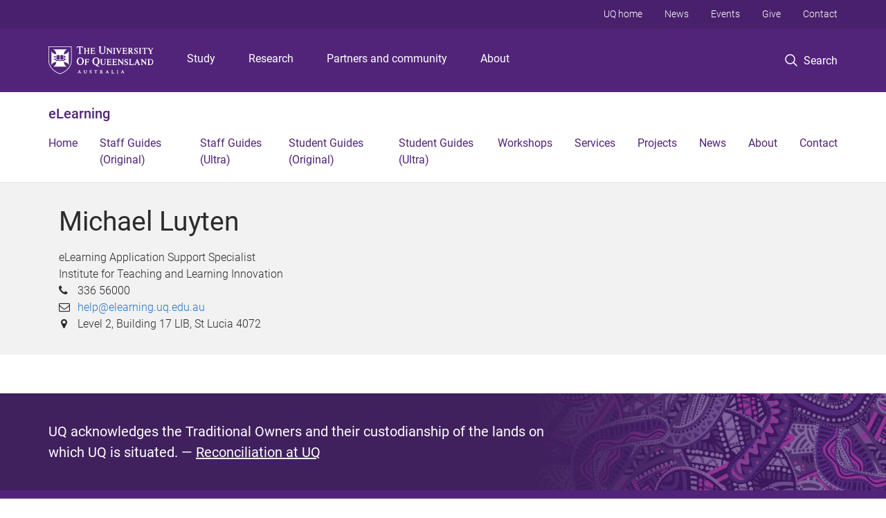

--- FILE ---
content_type: image/svg+xml
request_url: https://static.uq.net.au/v11/logos/corporate/uq-logo--reversed.svg
body_size: 4720
content:
<svg xmlns="http://www.w3.org/2000/svg" viewBox="0 0 204.09 53.58"><defs><style>.mono-white{fill:#fff;}</style></defs><title>The University of Queensland, Australia</title><desc>White horizontal logo of The University of Queensland. https://www.uq.edu.au</desc><path class="mono-white" d="M379.88,421.41h-3.11V422h.15c.46,0,.71.08.86.28l.17.19c.19.2.35.38.59.66v8.53a.77.77,0,0,1-.86.69h-.23V433h3.41v-.62h-.2c-.44,0-.89-.21-.89-.69v-7.05l7.15,8.31.05.05h.46V422.73a.76.76,0,0,1,.84-.7h.27v-.62h-3.36V422h.16a.8.8,0,0,1,.88.7v6l-6.29-7.29Zm-39.35,25.27.78-1.81.78,1.81ZM338.44,449h-.23v.39h1.93V449H340a.32.32,0,0,1-.25-.12.23.23,0,0,1,0-.18l.58-1.36h2.14l.59,1.36a.22.22,0,0,1,0,.2.24.24,0,0,1-.19.1h-.28v.39h2.44V449h-.17c-.19,0-.36-.16-.5-.49l-2.48-5.74a.28.28,0,0,0-.18-.15.26.26,0,0,0-.22.1L339,448.5c-.11.24-.29.52-.56.52m-5.26-6.25h-2.53v.39h.18c.22,0,.47.06.47.57v4.72c0,.4-.14.57-.47.57h-.18v.39h2.53V449H333c-.35,0-.49-.17-.49-.57v-4.72c0-.51.28-.57.49-.57h.14ZM321.59,433h8.62l1.06-3.34h-.66l0,.11c-.47,1.48-1.22,2.11-2.5,2.11h-2.84a.41.41,0,0,1-.41-.43v-4h3.09c.47,0,.71.47.71.93v.2h.6v-3.43h-.6v.23c0,.43-.22.9-.71.9h-3.09v-3.77h3.35c.81,0,1.36.64,1.42,1.67v.15h.58l-.21-2.92h-8.39V422h.2c.6,0,.89.34.89,1v8.3c0,.7-.28,1-.89,1h-.2Zm1.12,9.77h-2.53v.39h.16c.12,0,.47,0,.47.59v4.69c0,.52-.27.58-.47.58h-.16v.39H325l.59-2h-.41l0,.07c-.26.84-.69,1.22-1.4,1.22h-1.5c-.11,0-.23-.15-.23-.3v-4.69c0-.41.15-.59.5-.59h.15ZM310.82,433h8.67l1-3.34h-.63l0,.11c-.45,1.46-1.23,2.11-2.49,2.11h-2.82a.43.43,0,0,1-.45-.43v-4h3.13c.41,0,.66.47.66.93v.2h.6v-3.43h-.6v.23c0,.43-.23.9-.66.9h-3.13v-3.77h3.34c.85,0,1.41.64,1.45,1.67v.15h.58l-.21-2.92h-8.41V422h.23c.61,0,.88.33.88,1.05v8.3c0,.71-.27,1-.88,1h-.23Zm-.09,13.68.79-1.81.78,1.81ZM308.65,449h-.23v.39h1.92V449h-.19a.31.31,0,0,1-.24-.12.17.17,0,0,1,0-.18l.58-1.36h2.13l.59,1.36a.22.22,0,0,1,0,.2.26.26,0,0,1-.2.1h-.28v.39h2.45V449H315c-.2,0-.36-.16-.5-.49L312,442.79a.25.25,0,0,0-.17-.15.24.24,0,0,0-.22.1l-2.39,5.76c-.11.24-.3.52-.56.52m-9.38-5.55a1,1,0,0,1,.43-.07,1.23,1.23,0,0,1,1.3,1.19,1.28,1.28,0,0,1-1.3,1.24h-.43Zm-.11-.7h-1.78v.39h.17c.31,0,.47.18.47.57v4.72c0,.51-.25.57-.47.57h-.17v.39h2.52V449h-.15c-.34,0-.48-.17-.48-.57v-2h.26l2.24,3h1.62V449h-.15c-.17,0-.31-.17-.46-.34l-1.86-2.42a1.88,1.88,0,0,0,1.39-1.67h0a1.63,1.63,0,0,0-.48-1.24,3.64,3.64,0,0,0-2.67-.58m-12.49.15-.06,1.59H287v-.1c0-.64.27-.94.7-.94h1.19v5c0,.37-.16.53-.52.53h-.13v.39h2.5V449h-.13c-.36,0-.49-.14-.49-.53v-5h1.18c.29,0,.64.1.68.94v.1h.37l-.07-1.59a.17.17,0,0,0-.15-.15h-5.3a.16.16,0,0,0-.15.15m-15.6-15.47h3.13c.61,0,.64.78.64.93v.21h.63v-3.44h-.63v.23c0,.15,0,.91-.64.91h-3.13v-3.78H275c.79,0,1.37.67,1.43,1.67v.15H277l-.22-2.91h-8.93V422h.23c.61,0,.88.33.88,1.07v8.27c0,.71-.27,1-.88,1h-.23v.6h4.38v-.6h-.27c-.6,0-.86-.3-.86-1Zm-2.61,15.32H266v.39h.11a.49.49,0,0,1,.45.51v3.47a2.4,2.4,0,0,0,2.65,2.33,2.28,2.28,0,0,0,2.56-2.21V443.5c0-.16.06-.34.31-.34h.31v-.39h-2v.39h.28a.32.32,0,0,1,.34.34v3.76a1.61,1.61,0,0,1-1.75,1.52,1.47,1.47,0,0,1-1.45-1.61v-3.5a.51.51,0,0,1,.45-.51h.14Zm-11.9,3.91.78-1.81.78,1.81ZM254.47,449h-.23v.39h1.93V449H256a.32.32,0,0,1-.25-.12.23.23,0,0,1,0-.18l.58-1.36h2.14l.59,1.36a.22.22,0,0,1,0,.2.24.24,0,0,1-.19.1h-.28v.39H261V449h-.17c-.19,0-.36-.16-.5-.49l-2.48-5.74a.28.28,0,0,0-.18-.15.26.26,0,0,0-.22.1L255,448.5c-.11.24-.3.52-.57.52m-46.12-27.34h1.05c-.08-.32-.29-.56-.53-.56s-.44.24-.52.56m1.05.56h-1.05c.08.32.29.56.52.56s.45-.24.53-.56m-1.05-5.33h1.05c-.08-.32-.29-.56-.53-.56s-.44.24-.52.56m1.05.56h-1.05c.08.32.29.56.52.56s.45-.24.53-.56M223.25,425a3,3,0,0,0-1.71.28,3.79,3.79,0,0,1-1.42.36,3.65,3.65,0,0,1-1.42-.37A3,3,0,0,0,217,425h-5.15V422.8h-2.08a1.06,1.06,0,0,1-.9.56,1.21,1.21,0,0,1-1.09-1.12h-.31a.28.28,0,1,1,0-.56h.31a1.21,1.21,0,0,1,1.09-1.12,1.06,1.06,0,0,1,.9.56h2.08V418h-2.08a1.06,1.06,0,0,1-.9.56,1.21,1.21,0,0,1-1.09-1.12h-.31a.29.29,0,0,1-.28-.28.28.28,0,0,1,.28-.28h.31a1.21,1.21,0,0,1,1.09-1.12,1.06,1.06,0,0,1,.9.56h2.08v-1.59l1.11-.63v9.73h4a3.91,3.91,0,0,1,2.14.36,1.87,1.87,0,0,0,2,0,3.91,3.91,0,0,1,2.14-.36h4v-9.6l1.12.5v1.59h2.7a.84.84,0,1,1,0,1.68h-2.7v3.09h2.7a.84.84,0,1,1,0,1.68h-2.7V425Zm2.91-2.12h-2.91a5,5,0,0,0-2.57.45v-8.42c0-.83.86-1.33,2-1.33,1.67,0,2.57.54,3.49.37Zm-6.59.42a5,5,0,0,0-2.57-.45h-2.92V413.9c.93.17,1.83-.37,3.5-.37,1.13,0,2,.5,2,1.33Zm7.71,3.45c5.58.89,8,3,9.57,6.29h0V406.13h0c-1.56,3.28-4,5.4-9.57,6.29.89-5.58,3-8,6.29-9.57H206.68c3.28,1.56,5.4,4,6.29,9.57-5.59-.89-8-3-9.57-6.29h0V433h0c1.56-3.28,4-5.4,9.57-6.29-.89,5.59-3,8-6.29,9.57h26.89c-3.28-1.56-5.4-4-6.29-9.57m14.31-2c0,10.28-9,20.77-21.45,24.65-12.51-3.88-21.48-14.37-21.48-24.65V398.12h42.93Zm1.11,0V397H197.55v27.75c0,10.9,9.36,21.72,22.26,25.72l.33.11.33-.11c12.88-4,22.23-14.83,22.23-25.72m21.42-23.92h.67l-.15-3.56a.3.3,0,0,0-.25-.27H252.88a.3.3,0,0,0-.26.27l-.15,3.56h.67v-.15c0-1,.37-2.23,1.66-2.23h2.48v11.18a1.17,1.17,0,0,1-1.09,1.19h-.8v.72h6.46v-.72h-.79a1.17,1.17,0,0,1-1.1-1.19V398.45h2.48c1.29,0,1.62,1.21,1.66,2.23Zm-.65,24.79c0,3.79-1.64,6.33-4.08,6.33h-.05a3.21,3.21,0,0,1-2.26-.95,7.47,7.47,0,0,1-1.76-5.27c0-1.41.28-6,4.06-6.23,1.49.08,4,1,4.09,6.12m2.84.11c0-4.31-2.84-7.36-6.91-7.41a6.87,6.87,0,0,0-4.61,1.69,7.9,7.9,0,0,0-2.32,5.72c0,4.28,2.91,7.39,6.92,7.39s6.92-3.11,6.92-7.39M273,411.54h4.4v-.62h-.27c-.61,0-.86-.31-.86-1V401.6c0-.71.26-1,.86-1h.27V400H273v.62h.23c.61,0,.9.33.9,1v3.46h-4.5V401.6c0-.69.28-1,.85-1h.23V400h-4.35v.62h.22c.62,0,.86.29.86,1v8.29c0,.75-.23,1-.86,1h-.22v.62h4.35v-.62h-.23c-.59,0-.85-.32-.85-1v-3.71h4.5v3.71c0,.72-.27,1-.9,1H273Zm7.4,31.48a2,2,0,0,0-2.38.17,1.85,1.85,0,0,0-.56,1.5,1.76,1.76,0,0,0,.88,1.33c.16.11.34.21.51.31a5.06,5.06,0,0,1,1.42,1,.88.88,0,0,1-.21,1.29,1.05,1.05,0,0,1-1.17.11,1.79,1.79,0,0,1-1-1.62V447h-.4v2.38h.38v-.08a.34.34,0,0,1,.17-.24.24.24,0,0,1,.23,0,3,3,0,0,0,1.36.34,1.9,1.9,0,0,0,1.19-.38,1.78,1.78,0,0,0,.56-2.26,5.07,5.07,0,0,0-2.09-1.66l-.12-.07a1.13,1.13,0,0,1-.68-.92.79.79,0,0,1,.44-.7,1,1,0,0,1,1.06,0,1.68,1.68,0,0,1,.84,1.46v.11h.4v-2.32h-.38l0,.09a.29.29,0,0,1-.11.2.46.46,0,0,1-.33,0m7.39-31.48,1.05-3.34h-.67l0,.11a2.43,2.43,0,0,1-2.5,2.09h-2.84a.4.4,0,0,1-.4-.41v-4h3.1c.44,0,.65.47.65.9v.23h.64v-3.43h-.64v.22c0,.38-.2.91-.65.91h-3.1V401h3.34c.81,0,1.36.64,1.42,1.67v.15h.6l-.21-2.89h-8.43v.62h.22c.61,0,.89.33.89,1v8.29c0,.71-.27,1-.89,1h-.22v.62ZM294,425.73c0,3.09-1.25,6.22-4,6.22-2.48,0-4.08-2.44-4.08-6.22,0-2.43.59-4.19,1.7-5.25a3.51,3.51,0,0,1,2.29-1h0c2,0,4.1,1.93,4.1,6.23m2.9.1c-.09-5.94-4.62-7.51-7-7.52h0c-4,0-6.91,3.15-6.91,7.42,0,3.72,2.22,6.65,5.51,7.3a11.13,11.13,0,0,0,8.29,3.28h.16v-.69h-.15a5.44,5.44,0,0,1-4.41-2.87,7,7,0,0,0,4.51-6.92m11.7-28.09h.63V397h-4.4v.74h.7a.73.73,0,0,1,.79.83v8.28c0,2.36-2,3.43-3.91,3.43a3.31,3.31,0,0,1-3.32-3.6V398.9a1.17,1.17,0,0,1,1.12-1.16h.35V397H295v.74h.33a1.15,1.15,0,0,1,1.11,1.16v7.71c0,3,2.37,5.12,5.77,5.12s5.59-2,5.59-4.88v-8.28c0-.57.26-.83.81-.83m.35,24.29h.51v-.62H306V422h.46a.58.58,0,0,1,.63.63v6.59A2.84,2.84,0,0,1,304,432a2.6,2.6,0,0,1-2.56-2.84V423a.93.93,0,0,1,.82-.93h.22v-.62h-4.26v.47l0,.15h.16a.91.91,0,0,1,.84.93V429c0,2.4,1.9,4.08,4.62,4.08s4.46-1.55,4.46-3.87v-6.59a.55.55,0,0,1,.58-.63m12.65-21.45h.23V400h-3.43v.63h.25a.74.74,0,0,1,.83.69v6L313.14,400H310v.63h.16c.44,0,.7,0,.9.27l.4.46.31.37v8.55c0,.46-.43.67-.83.67h-.28v.64h3.46v-.64h-.23c-.43,0-.88-.23-.88-.67v-7.05l7.17,8.31.05.05h.46V401.27c0-.46.44-.69.86-.69m1.61,11h4.33v-.62h-.2c-.61,0-.88-.32-.88-1V401.6c0-.7.28-1,.88-1h.2V400h-4.33v.62h.2c.65,0,.93.32.93,1v8.29c0,.72-.27,1-.93,1h-.2Zm16.55-11h.16V400H337v.62h.32a.4.4,0,0,1,.34.19.36.36,0,0,1,.06.35l-2.65,6.6-2.9-6.59a.38.38,0,0,1,0-.36.43.43,0,0,1,.31-.19H333V400h-4.14v.62h.16c.35,0,.62.26.9.85l4.3,9.95,0,0a.45.45,0,0,0,.34.17h0a.33.33,0,0,0,.29-.18l3.91-9.91c.31-.66.56-.91.89-.91m1.56,22.16v6L335,421.47l0-.06h-3.11V422H332c.48,0,.73.07.88.28l.17.18c.19.2.35.38.59.66v8.53c0,.47-.45.69-.86.69h-.25V433h3.44v-.62h-.23c-.43,0-.86-.21-.86-.69v-7.05L342,433l.05.05h.46V422.73a.77.77,0,0,1,.84-.69h.25v-.63h-3.41V422h.23c.44,0,.88.25.88.69m8.62-11.19L351,408.2h-.67l0,.11c-.46,1.44-1.23,2.09-2.5,2.09H345a.41.41,0,0,1-.41-.41v-4h3.09c.52,0,.66.57.66.9v.23h.65v-3.43h-.65v.22c0,.35-.18.91-.66.91h-3.09V401h3.34c.81,0,1.37.66,1.43,1.67v.15h.6l-.24-2.89h-8.41v.62h.23c.6,0,.86.32.86,1v8.29c0,.72-.26,1-.86,1h-.23v.62ZM347,423.85a1.48,1.48,0,0,1,.8-1.25,1.82,1.82,0,0,1,1.88.06,3,3,0,0,1,1.49,2.6v.16h.65v-4h-.62l0,.13a.53.53,0,0,1-.21.37.76.76,0,0,1-.6-.08c-1.67-.8-3-.69-4.15.31a3.21,3.21,0,0,0-1,2.62,3.1,3.1,0,0,0,1.54,2.31l.87.52a9.37,9.37,0,0,1,2.51,1.85,1.55,1.55,0,0,1-.37,2.29,1.88,1.88,0,0,1-2.08.21,3.17,3.17,0,0,1-1.78-2.88v-.15h-.64V433h.62l0-.11a.62.62,0,0,1,.3-.43.47.47,0,0,1,.44,0,5.3,5.3,0,0,0,2.37.61,3.33,3.33,0,0,0,2.07-.67,3.08,3.08,0,0,0,1-3.93c-.64-1.25-2.3-2.16-3.63-2.89l-.24-.13a2.06,2.06,0,0,1-1.21-1.65m9.34-18.53h-.78v-4.19a1.73,1.73,0,0,1,.78-.13,2.2,2.2,0,0,1,2.31,2.11,2.27,2.27,0,0,1-2.31,2.21m3.66,6.22h2.79v-.62h-.23c-.31,0-.56-.3-.83-.61L358.44,406a3.29,3.29,0,0,0,2.45-2.92,2.8,2.8,0,0,0-.83-2.15c-.85-.8-2.38-1.13-4.67-1h-3.11v.62h.27c.58,0,.86.34.86,1v8.3c0,.7-.26,1-.86,1h-.27v.62h4.38v-.62h-.23c-.61,0-.88-.32-.88-1v-3.56H356ZM362.74,433l1-3.39h-.66l0,.11c-.46,1.5-1.23,2.16-2.5,2.16h-2.62c-.21,0-.43-.28-.43-.55v-8.22c0-.75.28-1.08.91-1.08h.22v-.62h-4.38V422h.25c.58,0,.87.35.87,1.08v8.22c0,.94-.5,1.05-.87,1.05h-.25V433Zm5.4-4.73,1.42-3.26,1.41,3.26Zm-3.62,4.11h-.37V433h3.32v-.63h-.3a.58.58,0,0,1-.46-.22.36.36,0,0,1,0-.33l1-2.42h3.78l1,2.41a.4.4,0,0,1,0,.37.44.44,0,0,1-.36.19h-.46V433h4.23v-.63h-.27c-.35,0-.65-.28-.9-.87l-4.36-10.08a.43.43,0,0,0-.29-.24.37.37,0,0,0-.36.16l-4.19,10.11c-.19.42-.53.92-1,.92m6.6-25.37c-.67-1.27-2.35-2.21-3.87-3a2,2,0,0,1-1.18-1.61,1.5,1.5,0,0,1,.76-1.3,1.89,1.89,0,0,1,1.94.09,3,3,0,0,1,1.46,2.56v.16h.6v-4h-.57l0,.13a.42.42,0,0,1-.18.32.85.85,0,0,1-.67-.08c-1.7-.77-3-.67-4.09.33a3.2,3.2,0,0,0-1,2.61,3,3,0,0,0,1.53,2.3l.82.5a10.21,10.21,0,0,1,2.56,1.87,1.51,1.51,0,0,1-.38,2.29,1.83,1.83,0,0,1-2.05.24,3.19,3.19,0,0,1-1.78-2.91v-.15h-.64v4.14H365l0-.11a.66.66,0,0,1,.35-.45.43.43,0,0,1,.39,0,4.93,4.93,0,0,0,2.29.6,3.4,3.4,0,0,0,2.13-.69,3.09,3.09,0,0,0,1-3.93m2.36,4.53h4.38v-.62h-.23c-.61,0-.88-.32-.88-1V401.6c0-.7.28-1,.88-1h.23V400h-4.38v.62h.27c.6,0,.86.32.86,1v8.29c0,.72-.26,1-.86,1h-.27Zm15.57-8.6h.6l-.13-2.76a.26.26,0,0,0-.22-.23H380a.25.25,0,0,0-.22.22l-.11,2.77h.58v-.15c.06-1.13.47-1.67,1.26-1.67h2.11V410c0,.66-.28.95-.93.95h-.21v.62h4.34v-.62h-.21c-.63,0-.88-.27-.88-.95v-8.85h2.09c.49,0,1.15.17,1.23,1.67Zm5.64,19.41a4.64,4.64,0,0,1,3.72,1.34,5.25,5.25,0,0,1,1.18,3.49c0,3-1.77,4.78-4.87,4.78a3.41,3.41,0,0,1-1-.11v-9.38a1.76,1.76,0,0,1,.93-.12m0-.93h-4.44V422h.25c.37,0,.86.11.86,1.07v8.23c0,.72-.26,1.05-.86,1.05h-.25V433h5.38a5.82,5.82,0,0,0,6-5.8,5.63,5.63,0,0,0-1.45-4c-1.19-1.25-3-1.85-5.46-1.77m6.92-20.82V400h-3.08v.65H399a.24.24,0,0,1,.21.15.37.37,0,0,1,0,.37l-2.45,4.17-2.69-4.1a.42.42,0,0,1,0-.42.33.33,0,0,1,.28-.17h.42V400h-4.31v.65h.15c.29,0,.66.09,1.05.82l3.43,5.23v3.24c0,.75-.26,1.05-.88,1.05H394v.62h4.43v-.62h-.23c-.65,0-.91-.28-.91-1v-3.36l3-5.21a1.43,1.43,0,0,1,1.14-.77Z" transform="translate(-197.55 -397)"/></svg>